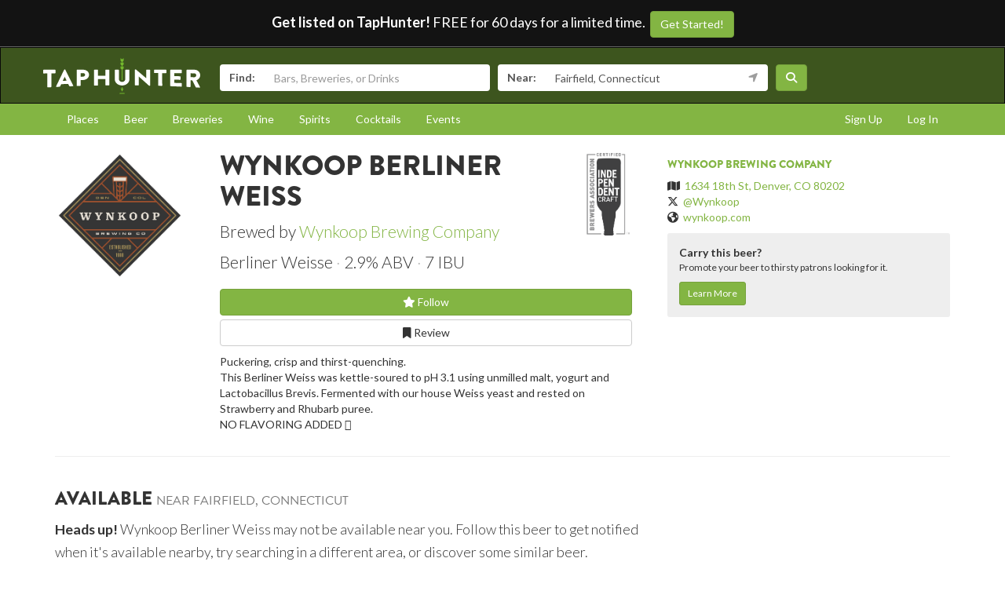

--- FILE ---
content_type: text/html; charset=utf-8
request_url: https://www.taphunter.com/beer/wynkoop-berliner-weiss/4545972249821184
body_size: 5802
content:






<!DOCTYPE html>
<html lang="en"><head prefix="og: http://ogp.me/ns# fb: http://ogp.me/ns/fb# taphunter: http://ogp.me/ns/fb/taphunter#"><meta charset="utf-8"><meta http-equiv="X-UA-Compatible" content="IE=edge"><meta name="viewport" content="width=device-width, initial-scale=1"><meta property="fb:app_id" content="132562649599" /><meta name="twitter:app:country" content="US" /><meta name="twitter:app:name:iphone" content="TapHunter - Find Beer, Spirits, & More" /><meta name="twitter:app:id:iphone" content="512023104" /><meta name="twitter:app:name:googleplay" content="TapHunter" /><meta name="twitter:app:id:googleplay" content="com.taphunter.webbased" /><meta itemprop="market" content="newhaven" /><meta name="description" content="Berliner Weiss brewed by Wynkoop Brewing Company - Berliner Weisse 2.9% ABV - Where it's available near you - Puckering, crisp and thirst-quenching.This..." /><link rel="canonical" href="https://www.taphunter.com/beer/wynkoop-berliner-weiss/4545972249821184" /><meta property="og:description" content="Berliner Weiss brewed by Wynkoop Brewing Company - Berliner Weisse 2.9% ABV - Where it's available near you - Puckering, crisp and thirst-quenching.This..."/><meta property="og:type" content="taphunter:beer" /><meta property="og:url" content="https://www.taphunter.com/beer/wynkoop-berliner-weiss/4545972249821184" /><meta property="og:title" content="Berliner Weiss from Wynkoop Brewing Company - Available near you" /><meta itemprop="beer-key" content="ahJzfnRoZXRhcGh1bnRlci1ocmRyGwsSDnRhcGh1bnRlcl9iZWVyGICA8Kia0YkIDA" /><meta itemprop="beer-id" content="4545972249821184" /><script type="application/ld+json">{
 "@context": "http://schema.org",
 "@type": "Product",
 "brand": {
  "@context": "http://schema.org",
  "@type": "Brewery",
  "address": "1634 18th St, Denver, CO 80202",
  "geo": "39.7535095,-104.9985149",
  "image": "https://lh3.googleusercontent.com/o1nxfxCgpvdr4LvOuwA9DKwu53j5Jo2qQDR5Ijz6aPgdmUsG4l7Gfnm92CNk-Em_Q2adXAN5NJGtV3xR9bDiTKJv1uaW=s150",
  "logo": "https://lh3.googleusercontent.com/o1nxfxCgpvdr4LvOuwA9DKwu53j5Jo2qQDR5Ijz6aPgdmUsG4l7Gfnm92CNk-Em_Q2adXAN5NJGtV3xR9bDiTKJv1uaW=s150",
  "name": "Wynkoop Brewing Company",
  "sameAs": "wynkoop.com",
  "url": "https://www.taphunter.com/brewery/wynkoop-brewing-company/3860003"
 },
 "category": "Beer / Sour and Fruit Beers / Berliner Weisse",
 "description": "Berliner Weisse - 2.9% ABV - Puckering, crisp and thirst-quenching.\r\nThis Berliner Weiss was kettle-soured to pH 3.1 using unmilled malt, yogurt and Lactobacillus Brevis. Fermented with our house Weiss yeast and rested on Strawberry and Rhubarb puree.\r\nNO FLAVORING ADDED \uf04a",
 "image": "https://lh3.googleusercontent.com/6BHP-ZfVl00rt33BJJdTRT9wIqNI37oekJgzuIQ6Y9Wfiypy9u7pb2sBIlUqvLo5_rPjQejzSSUq49tncxQOj1kr8Dpj=s750",
 "name": "Wynkoop Berliner Weiss",
 "url": "https://www.taphunter.com/beer/wynkoop-berliner-weiss/4545972249821184"
}</script><meta property="og:image" content="https://lh3.googleusercontent.com/6BHP-ZfVl00rt33BJJdTRT9wIqNI37oekJgzuIQ6Y9Wfiypy9u7pb2sBIlUqvLo5_rPjQejzSSUq49tncxQOj1kr8Dpj=s750" /><title>Berliner Weiss from Wynkoop Brewing Company - Available near you - TapHunter</title><script src="//use.typekit.net/oge1rtx.js"></script><script>try{Typekit.load();}catch(e){}</script><script>
			window.GEOPOINT = {
				lat: 41.1412,
				lng: -73.2637
			};
		</script><link href="/static/collected/publicweb.55fe37a197f5.css" rel="stylesheet" type="text/css"><link rel="apple-touch-icon" href="/static/images/appicons/appicon-60.png"><link rel="apple-touch-icon" sizes="76x76" href="/static/images/appicons/appicon-76.png"><link rel="apple-touch-icon" sizes="120x120" href="/static/images/appicons/appicon-60@2x.png"><link rel="apple-touch-icon" sizes="152x152" href="/static/images/appicons/appicon-76@2x.png"><!-- Google Tag Manager --><script>(function(w,d,s,l,i){w[l]=w[l]||[];w[l].push({'gtm.start':
new Date().getTime(),event:'gtm.js'});var f=d.getElementsByTagName(s)[0],
j=d.createElement(s),dl=l!='dataLayer'?'&l='+l:'';j.async=true;j.src=
'https://www.googletagmanager.com/gtm.js?id='+i+dl;f.parentNode.insertBefore(j,f);
})(window,document,'script','dataLayer','GTM-NNT2DX');</script><!-- End Google Tag Manager --><script src="https://www.google.com/recaptcha/api.js"></script></head><body><!-- Google Tag Manager (noscript) --><noscript><iframe src="https://www.googletagmanager.com/ns.html?id=GTM-NNT2DX"
height="0" width="0" style="display:none;visibility:hidden"></iframe></noscript><!-- End Google Tag Manager (noscript) --><header id="header"><div class="header-cta"><span id="b2b-cta-text"><strong>Get listed on TapHunter!</strong> FREE for 60 days for a limited time. &nbsp;</span><span><a href="/get-listed/start?promo_code=covid60" class="btn btn-primary gtm-link">Get Started!</a></span></div><nav class="navbar navbar-inverse navbar-green"><div class="container"><div class="navbar-header"><button type="button" class="navbar-toggle collapsed" data-toggle="collapse" data-target="#navbar" aria-expanded="false" aria-controls="navbar"><span class="sr-only">Toggle navigation</span><span class="icon-bar"></span><span class="icon-bar"></span><span class="icon-bar"></span></button><a class="navbar-brand" href="/location/"></a></div><div id="navbar" class="navbar-collapse collapse"><form id="searchform" action="/search/"><div class="input-group"><span class="input-group-addon">Find:</span><input class="form-control" name="search" placeholder="Bars, Breweries, or Drinks" ></div><div class="input-group"><span class="input-group-addon">Near:</span><input class="form-control" name="near" placeholder="City, State, or Zip" value="Fairfield, Connecticut"><span class="input-group-addon"><button type="button" class="btn btn-link geolocation-and-search gtm-track-click" data-gtm-label="Current Location" data-loading-text="<span class='fa fa-spin fa-spinner'></span>" data-error-text="<span class='fa fa-exclamation-triangle'></span>"><span class="fa fa-location-arrow"></span></button></span></div><button class="btn btn-primary"><i class="fa fa-search"></i></button></form></div><!--/.navbar-collapse --></div></nav></header><div role="navigation" id="subnavigation"><div class="container"><ul class="nav nav-pills"><li role="presentation"><a href="/search/?type=locations&near=Fairfield%2C%20Connecticut">Places</a></li><li role="presentation"><a href="/search/?type=beers&near=Fairfield%2C%20Connecticut">Beer</a></li><li role="presentation"><a href="/search/?type=breweries&near=Fairfield%2C%20Connecticut">Breweries</a></li><li role="presentation"><a href="/search/?type=wines&near=Fairfield%2C%20Connecticut">Wine</a></li><li role="presentation"><a href="/search/?type=spirits&near=Fairfield%2C%20Connecticut">Spirits</a></li><li role="presentation"><a href="/search/?type=cocktails&near=Fairfield%2C%20Connecticut">Cocktails</a></li><li role="presentation"><a href="/search/?type=events&near=Fairfield%2C%20Connecticut">Events</a></li><li role="presentation" class="pull-right"><a href="/u/login/">Log In</a></li><li role="presentation" class="pull-right"><a href="/u/signup/">Sign Up</a></li></ul></div></div><div class="container"><div class="detailview"><div data-beer-key="ahJzfnRoZXRhcGh1bnRlci1ocmRyGwsSDnRhcGh1bnRlcl9iZWVyGICA8Kia0YkIDA"><div class="row"><div class="col-xs-12 col-sm-6 col-sm-push-2"><!-- displayed only on mobile --><div class="col-xs-12 visible-xs"><img src="https://lh3.googleusercontent.com/6BHP-ZfVl00rt33BJJdTRT9wIqNI37oekJgzuIQ6Y9Wfiypy9u7pb2sBIlUqvLo5_rPjQejzSSUq49tncxQOj1kr8Dpj=s750" alt="Logo of Wynkoop Berliner Weiss" class="img-responsive logo"></div><div class="col-xs-12"><div class="row"><div class="col-xs-9 col-md-10"><h1>Wynkoop Berliner Weiss</h1><p class="lead half-margin-bottom">Brewed by <a href="/brewery/wynkoop-brewing-company/3860003">Wynkoop Brewing Company</a></p><div class="secondary"><p class="separated lead"><span class="beer_style">Berliner Weisse</span><span class="beer_abv">2.9% ABV</span><span class="beer_ibu">7 IBU</span></p></div></div><div class="col-xs-3 col-md-2"><a href="https://www.craftbeer.com/breweries/independent-craft-brewer-seal" target="_blank"><img class="img-responsive float-right" src="/static/v3/images/independent-craft-brewer-seal-338x600.png" alt="Independent Craft Brewer Seal"></a></div></div><div class="secondary"><div class="buttons"><a href="/user/follow/beer/ahJzfnRoZXRhcGh1bnRlci1ocmRyGwsSDnRhcGh1bnRlcl9iZWVyGICA8Kia0YkIDA" class="btn btn-primary btn-block"><span class="follow fa fa-star-o" title="Login and follow "></span> Follow</a><a href="/beer/wynkoop-berliner-weiss/4545972249821184/review/" class="btn btn-default btn-block" title="Review Wynkoop Berliner Weiss"><span class="fa fa-bookmark-o"></span> Review
								</a></div><p></p></div><div class="tertiary"><p>Puckering, crisp and thirst-quenching.<br>This Berliner Weiss was kettle-soured to pH 3.1 using unmilled malt, yogurt and Lactobacillus Brevis. Fermented with our house Weiss yeast and rested on Strawberry and Rhubarb puree.<br>NO FLAVORING ADDED </p></div></div></div><div class="col-xs-12 col-sm-2 col-sm-pull-6"><div class="row"><!-- hidden from mobile --><div class="col-sm-12 hidden-xs"><img src="https://lh3.googleusercontent.com/6BHP-ZfVl00rt33BJJdTRT9wIqNI37oekJgzuIQ6Y9Wfiypy9u7pb2sBIlUqvLo5_rPjQejzSSUq49tncxQOj1kr8Dpj=s750" alt="Logo of Wynkoop Berliner Weiss" class="img-responsive logo"></div></div></div><div class="col-xs-12 col-sm-4 secondary"><hr class="visible-xs" /><h5><a href="/brewery/wynkoop-brewing-company/3860003">Wynkoop Brewing Company</a></h5><ul class="list-unstyled"><li><span class="fa fa-map"></span>&nbsp; <a href="https://maps.google.com/?q=1634%2018th%20St%2C%20Denver%2C%20CO%2080202">1634 18th St, Denver, CO 80202</a></li><li><span class="fa-brands fa-x-twitter"></span>&nbsp; <a href="https://twitter.com/Wynkoop‎" target="_blank">@Wynkoop‎</a></li><li><span class="fa fa-globe"></span>&nbsp; <a href="http://wynkoop.com" target="_blank">wynkoop.com</a></li></ul><div id="beer-detailview-leadgen" class="detailview-leadgen"><strong>Carry this beer?</strong><p class="small">Promote your beer to thirsty patrons looking for it.</p><a href="https://www.evergreenhq.com/taphunter-com-referral-traffic-b2b-page/" class="btn btn-sm btn-primary gtm-link">Learn More</a></div></div></div><hr/><div class="row"><div class="col-sm-8 col-xs-12"><h3>Available <small>near Fairfield, Connecticut</small></h3><p class="lead"><small><strong>Heads up!</strong> Wynkoop Berliner Weiss may not be available near you. Follow this beer to get notified when it's available nearby, try searching in a different area, or discover some similar beer.</small></p></div></div></div></div></div><footer id="footer"><div class="container"><div class="row"><!--Footer About Description --><div class="col-md-3 col-sm-6"><h4>Contact</h4><p></p><ul class="contact-list"><li><i class="fa fa-envelope-o"></i><a href="mailto:info@taphunter.com">info@taphunter.com</a></li></ul><!-- Start Social Links --><ul class="social"><li class="facebook"><a href="https://facebook.com/evergreenhq" target="_blank"><i class="fa fa-facebook"></i></a></li><li class="twitter"><a href="https://twitter.com/taphunter" target="_blank"><i class="fa-brands fa-x-twitter"></i></a></li><li class="instagram"><a href="https://instagram.com/evergreen.technology" target="_blank"><i class="fa fa-instagram"></i></a></li><li class="snapchat"><a href="https://www.snapchat.com/add/trytaphunter"><i class="fa fa-snapchat-ghost"></i></a></li></ul><!-- End Social Links	--></div><!-- End Footer About Description --><!-- Start Contact Details	--><div class="col-md-3 col-sm-6"><div class="contact-info"><h4>Company</h4><ul class="quick-links"><li><a href="https://www.evergreenhq.com/story/">About</a></li><li><a href="https://taphunter.workable.com/">Careers</a></li><li><a href="https://www.evergreenhq.com/blog/">Blog</a></li><li><a href="https://www.evergreenhq.com/privacy-policy/">Privacy Policy</a></li></ul></div><!-- End Contact Details	--></div><div class="col-md-3 col-sm-6"><div class="contact-info"><h4>For Business</h4><ul class="quick-links"><li><a href="https://www.evergreenhq.com/products/digital-drink-menu/" class="gtm-link">Digital Menus</a></li><li><a href="https://www.evergreenhq.com/products/print-menu/" class="gtm-link">Print Menus</a></li><li><a href="https://www.evergreenhq.com/products/inventory/" class="gtm-link">Inventory</a></li><li><a href="https://www.evergreenhq.com/products/social-media-tools/" class="gtm-link">Social Media</a></li><li><a href="https://www.evergreenhq.com/products/pos-integration/" class="gtm-link">POS Integration</a></li></ul></div></div><div class="col-md-3 col-sm-6 bottom-contact"><h4>Get the App</h4><ul class="appstores"><li class="apple"><a class="gtm-link" href="https://apps.apple.com/us/app/taphunter-find-beverages/id512023104" target="_blank">Download on the AppStore</a></li><li class="google"><a class="gtm-link" href="https://play.google.com/store/apps/details?id=com.taphunter.webbased&hl=en" target="_blank">Get it on Google Play</a></li></ul></div></div><div class="row city-links"><div class="col-xs-12 "><p class="text-center"><a href="/search/?near=San+Diego,+CA">San Diego</a> | 
					<a href="/search/?near=New+York,+NY">New York</a> | 
					<a href="/search/?near=Atlanta,+GA">Atlanta</a> | 
					<a href="/search/?near=San+Francisco,+CA">San Francisco</a> | 
					<a href="/search/?near=Charlotte,+NC">Charlotte</a> | 
					<a href="/search/?near=Chicago,+IL">Chicago</a> | 
					<a href="/search/?near=Dallas,+TX">Dallas</a> | 
					<a href="/search/?near=Denver,+CO">Denver</a> | 
					<a href="/search/?near=Houston,+TX">Houston</a> | 
					<a href="/search/?near=Orange+County,+CA">Orange County</a> | 
					<a href="/search/?near=Los+Angeles,+CA">Los Angeles</a> | 
					<a href="/search/more-cities/">More cities</a></p></div></div><div class="row"><div class="col-xs-12"><p>&copy; 2026 TapHunter</p></div></div></div></footer><script src="//cdnjs.cloudflare.com/ajax/libs/underscore.js/1.7.0/underscore-min.js"></script><script src="https://maps.googleapis.com/maps/api/js?key=AIzaSyAZkpuFS98PYHLvfFkiMVJt7G_BtMDS5S4&libraries=places"></script><script src="/static/collected/publicweb.758ce94312d9.js"></script><link rel="stylesheet" href="/static/js/jquery.appbanner/jquery.appbanner.css" type="text/css" media="screen" /><script src="/static/js/jquery.appbanner/jquery.appbanner.js"></script><script>
	fb_refresh_on_auth_login = false;
	window.fbAsyncInit = function() {
		FB.init({appId: '132562649599'
			, version: 'v2.0'
			, status: true
			, cookie: true
			, xfbml: true});
		FB.Event.subscribe('auth.logout', function(response) {
			window.location.reload();
		});
		FB.Event.subscribe('auth.login', function(response) {
			// If we're using the "login" button then we want to refresh the page.
			// If we're just updating a javascript auth token then we can pass that through ajax.
			if (fb_refresh_on_auth_login) {
				facebookLoginRedirect();
			} else {
				facebookRefreshTokenDebounced();
			}
		});
	};
	(function(d){
		var js, id = 'facebook-jssdk'; if (d.getElementById(id)) {return;}
		js = d.createElement('script'); js.id = id; js.async = true;
		js.src = "//connect.facebook.com/en_US/sdk.js";
		d.getElementsByTagName('head')[0].appendChild(js);
	}(document));
	function facebookLoginRedirect() {
		FB.getLoginStatus(function(response) {
			if (response.status === 'connected') {
				window.location.href = '/user/fbLogin?token='+response.authResponse.accessToken;
			}
		});
	}
	function facebookRefreshToken() {
		FB.getLoginStatus(function(response) {
			if (response.status === 'connected') {
				$.get("/user/ajax/fbToken", {token: response.authResponse.accessToken});
			}
		});
	}
	var facebookRefreshTokenDebounced = _.debounce(facebookRefreshToken, 1000, true);
</script><script type="text/javascript">
		function makeFavorite() {
			$.get('/user/favorite_beer/ahJzfnRoZXRhcGh1bnRlci1ocmRyGwsSDnRhcGh1bnRlcl9iZWVyGICA8Kia0YkIDA', function(data) {
				if (data == "Favorited") {
					$("#favoriteBeerLink").hide();
					$("#favoriteBeer").show();
				}
			});
		}
		$(document).ready(function() {
			

			var location_ids = [];
			$('div[data-type="location"]').each(function(index) {
				location_ids.push($(this).attr('data-location-id'));
			});

			if (location_ids.length > 0) {
				$.post('/trck/locbeers_impression_tracking/', {location_ids: location_ids, beer_id: '4545972249821184'});
			}
		});
	</script></body></html>
